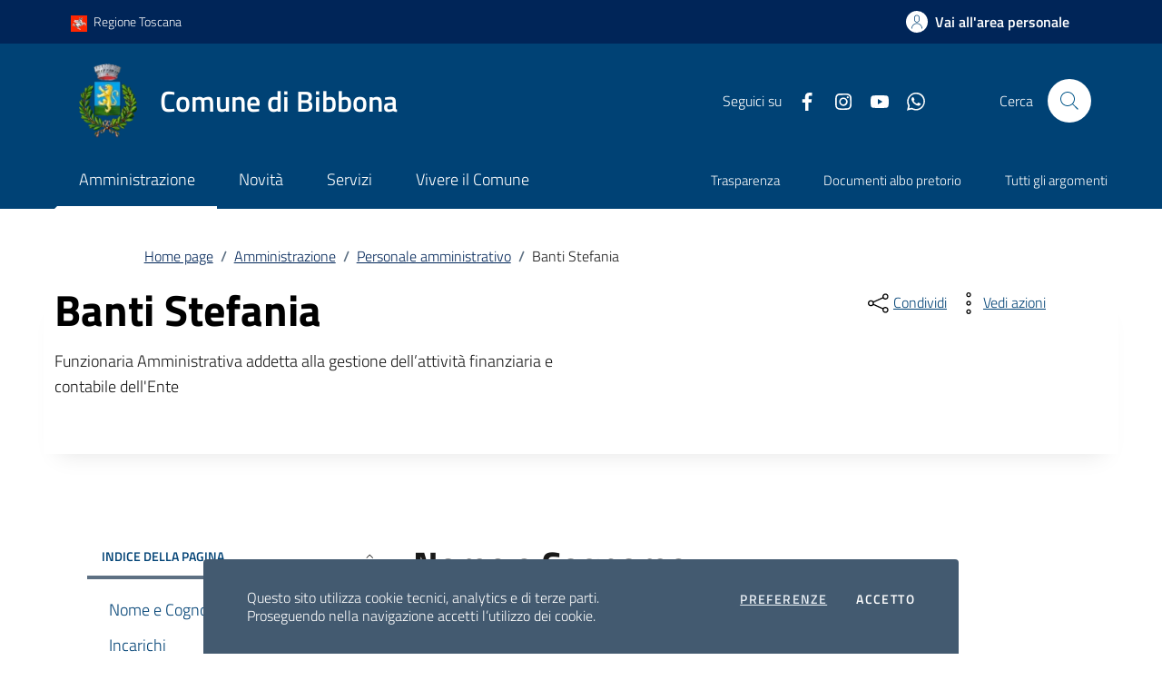

--- FILE ---
content_type: text/html; charset=utf-8
request_url: https://comune.bibbona.li.it/amministrazione/personale-amministrativo/banti-stefania
body_size: 10349
content:
<!DOCTYPE html>
<html lang="it" dir="ltr" class="no-js">
<head>

<meta charset="utf-8">
<!-- 
	This website is powered by TYPO3 - inspiring people to share!
	TYPO3 is a free open source Content Management Framework initially created by Kasper Skaarhoj and licensed under GNU/GPL.
	TYPO3 is copyright 1998-2026 of Kasper Skaarhoj. Extensions are copyright of their respective owners.
	Information and contribution at https://typo3.org/
-->


<link rel="icon" href="/typo3conf/ext/bit3/Resources/Public/Icons/favicon.ico" type="image/vnd.microsoft.icon">
<title>Comune di Bibbona: Banti Stefania</title>
<meta http-equiv="x-ua-compatible" content="IE=edge" />
<meta name="generator" content="TYPO3 CMS" />
<meta name="viewport" content="width=device-width, initial-scale=1, shrink-to-fit=no" />
<meta name="robots" content="index,follow" />
<meta property="og:title" content="Banti Stefania" />
<meta property="og:url" content="https://comune.bibbona.li.it/amministrazione/personale-amministrativo/banti-stefania" />
<meta property="og:locale" content="it_IT" />
<meta property="og:image" content="https://comune.bibbona.li.it/var/www/vhosts/www.comune.bibbona.li.it//fileadmin/_processed_/a/8/csm_centro-storico_06be2020f6.jpeg" />
<meta name="twitter:card" content="summary" />


<link rel="stylesheet" href="/typo3conf/ext/bit3/Resources/Public/css/bootstrap-italia-comuni.min.css?1697031018" media="all">
<link rel="stylesheet" href="/typo3temp/assets/compressed/merged-f47d149ee7caf17b8c0e54612e5defe3-5d9d820c2ad1f6f21c91a97afb95ed65.css.gz?1750763268" media="all">







    <!-- Matomo -->
    <script>
      var _paq = window._paq = window._paq || [];
      /* tracker methods like "setCustomDimension" should be called before "trackPageView" */
      _paq.push(['trackPageView']);
      _paq.push(['enableLinkTracking']);
      (function() {
        var u="https://ingestion.webanalytics.italia.it/";
        _paq.push(['setTrackerUrl', u+'matomo.php']);
        _paq.push(['setSiteId', '40581']);
        var d=document, g=d.createElement('script'), s=d.getElementsByTagName('script')[0];
        g.async=true; g.src=u+'matomo.js'; s.parentNode.insertBefore(g,s);
      })();
    </script>
    <!-- End Matomo Code -->
<style>
    :root{
        --primary-color: #004275;
        --bs-primary-rgb: 0, 66, 117;
        --darken-primary-color: #002558;
        --lighten-primary-color: #115386;
        --lightest-primary-color: #3375a8;
        --bs-link-color: #004275;
        --bg-logo: url('/typo3conf/ext/bit3/Resources/Public/Images/logo-bibbona.webp');
    }
</style>
<link rel="canonical" href="https://comune.bibbona.li.it/amministrazione/personale-amministrativo/banti-stefania"/>

</head>
<body>
<div class="it-header-wrapper"><div class="it-header-slim-wrapper"><div class="container"><div class="row"><div class="col-12"><div class="it-header-slim-wrapper-content"><a aria-label="Vai al portale Regione Toscana - link esterno - apertura nuova scheda" class="d-none d-lg-block navbar-brand" title="Vai al portale Regione Toscana" target="_blank" href="https://www.regione.toscana.it/"><img src="/typo3conf/ext/bit3/Resources/Public/Images/logo-regione-toscana.webp" alt="/typo3conf/ext/bit3/Resources/Public/Images/logo-regione-toscana.webp" class="icon me-1" loading="lazy" /> Regione Toscana
                                    </a><div class="it-header-slim-right-zone" role="navigation"><a class="btn btn-primary btn-icon btn-full" href="https://servizi.comune.bibbona.li.it/public/sitoistituzionale?client_code=A852&callback_url=https://comune.bibbona.li.it/&service_code=AREA_RISERVATA" data-element="personal-area-login" data-focus-mouse="false"><span class="rounded-icon" aria-hidden="true"><svg class="icon icon-primary"><use xlink:href="/typo3conf/ext/bit3/Resources/Public/Icons/sprites.svg#it-user"></use></svg></span><span class="d-none d-lg-block">Vai all'area personale</span></a></div></div></div></div></div></div><div class="it-nav-wrapper"><section class="cookiebar fade" aria-label="Gestione dei cookies"><p>Questo sito utilizza cookie tecnici, analytics e di terze parti. <br />Proseguendo nella navigazione accetti l’utilizzo dei cookie.</p><div class="cookiebar-buttons"><a href="#" class="cookiebar-btn">Preferenze<span class="visually-hidden">cookies</span></a><button data-bs-accept="cookiebar" class="cookiebar-btn cookiebar-confirm">Accetto<span class="visually-hidden"> i cookies</span></button></div></section><div class="it-header-center-wrapper"><div class="container"><div class="row"><div class="col-12"><div class="it-header-center-content-wrapper"><div class="it-brand-wrapper"><a href="https://comune.bibbona.li.it"><img class="icon" src="/typo3conf/ext/bit3/Resources/Public/Images/logo-bibbona.webp" alt="Comune di Bibbona" width="82" height="82" /><div class="it-brand-text"><div class="it-brand-title">Comune di Bibbona</div><div class="it-brand-tagline d-none d-md-block"></div></div></a></div><div class="it-right-zone"><div class="it-socials d-none d-md-flex"><span>Seguici su</span><ul><li><a href="https://www.facebook.com/comune.dibibbona" aria-label="facebook" target="_blank"><svg class="icon"><use href="/typo3conf/ext/bit3/Resources/Public/Icons/sprites.svg#it-facebook"></use></svg><span class="visually-hidden">facebook</span></a></li><li><a href="https://www.instagram.com/comunebibbona/" aria-label="instagram" target="_blank"><svg class="icon"><use href="/typo3conf/ext/bit3/Resources/Public/Icons/sprites.svg#it-instagram"></use></svg><span class="visually-hidden">instagram</span></a></li><li><a href="https://www.youtube.com/channel/UCPV413Mqeb3LrWc7hPzHvzg" aria-label="youtube" target="_blank"><svg class="icon"><use href="/typo3conf/ext/bit3/Resources/Public/Icons/sprites.svg#it-youtube"></use></svg><span class="visually-hidden">youtube</span></a></li><li><a href="https://whatsapp.com/channel/0029VaGvDaeFcovyocWXVT2S" aria-label="whatsapp" target="_blank"><svg class="icon"><use href="/typo3conf/ext/bit3/Resources/Public/Icons/sprites.svg#it-whatsapp"></use></svg><span class="visually-hidden">whatsapp</span></a></li></ul></div><div class="it-search-wrapper"><span class="d-none d-md-block">Cerca</span><button class="search-link rounded-icon" type="button" data-bs-toggle="modal" data-bs-target="#search-modal" aria-label="Cerca nel sito" data-focus-mouse="false"><svg class="icon"><use href="/typo3conf/ext/bit3/Resources/Public/Icons/sprites.svg#it-search"></use></svg></button></div></div></div></div></div></div></div><div class="it-header-navbar-wrapper"><div class="container"><div class="row"><div class="col-12"><nav class="navbar navbar-expand-lg has-megamenu" aria-label="Navigazione principale"><button class="custom-navbar-toggler" type="button" aria-controls="nav4" aria-expanded="false" aria-label="Mostra/Nascondi la navigazione" data-bs-toggle="navbarcollapsible" data-bs-target="#nav4"><svg class="icon bg-override"><use href="/typo3conf/ext/bit3/Resources/Public/Icons/sprites.svg#it-burger"></use></svg></button><div class="navbar-collapsable" id="nav4" style="display: none;"><div class="overlay" style="display: none;"></div><div class="close-div"><button class="btn close-menu" type="button"><span class="visually-hidden">Nascondi la navigazione</span><svg class="icon"><use href="/typo3conf/ext/bit3/Resources/Public/Icons/sprites.svg#it-close-big"></use></svg></button></div><div class="menu-wrapper"><nav aria-label="Principale"><ul class="navbar-nav" data-element="main-navigation"><li class="nav-item active"><a class="nav-link  active" href="/amministrazione" aria-current="page" target=""  data-element="management" data-focus-mouse="false"><span>Amministrazione</span></a></li><li class="nav-item"><a class="nav-link " href="/novita" aria-current="page" target=""  data-element="news" data-focus-mouse="false"><span>Novità</span></a></li><li class="nav-item"><a class="nav-link " href="/servizi" aria-current="page" target=""  data-element="all-services" data-focus-mouse="false"><span>Servizi</span></a></li><li class="nav-item"><a class="nav-link " href="/vivere-il-comune" aria-current="page" target=""  data-element="live" data-focus-mouse="false"><span>Vivere il Comune</span></a></li></ul></nav><nav aria-label="Secondaria"><ul class="navbar-nav navbar-secondary"><li class="nav-item"><a class="nav-link" href="/trasparenza/amministrazione-trasparente" title="Trasparenza" target="" >Trasparenza</a></li><li class="nav-item"><a class="nav-link" href="/amministrazione/documenti-e-dati/documenti-albo-pretorio" title="Documenti albo pretorio" target="" >Documenti albo pretorio</a></li><li class="nav-item"><a class="nav-link" href="/tutti-gli-argomenti" title="Tutti gli argomenti" target=""  data-element="all-topics">Tutti gli argomenti</a></li></ul></nav></div></div></nav></div></div></div></div></div></div><main><div class="container"><div class="row justify-content-center"><div class="col-12 col-lg-10"><div class="cmp-breadcrumbs" role="navigation"><nav class="breadcrumb-container" aria-label="breadcrumb"><ol class="breadcrumb p-0" data-element="breadcrumb"><li class="breadcrumb-item"><a href="/" title="Home page" >Home page</a><span class="separator">/</span></li><li class="breadcrumb-item"><a href="/amministrazione" title="Amministrazione"  data-element="management">Amministrazione</a><span class="separator">/</span></li><li class="breadcrumb-item"><a href="/amministrazione/personale-amministrativo" title="Personale amministrativo" >Personale amministrativo</a><span class="separator">/</span></li><li class="breadcrumb-item active" aria-current="page">
                                    
                                            Banti Stefania
                                        
                                </li></ol></nav></div></div></div></div><div class="container"><div class="row justify-content-center row-shadow"><div class="col-lg-8"><div class="cmp-hero"><section class="it-hero-wrapper bg-white align-items-start"><div class="it-hero-text-wrapper pt-0 ps-0 pb-4 pb-lg-60"><h1 class="text-black hero-title" data-element="">Banti Stefania</h1><div class="hero-text"><p>Funzionaria Amministrativa addetta alla gestione dell’attività finanziaria e contabile dell&#039;Ente</p></div></div></section></div></div><div class="col-lg-3 offset-lg-1"><div class="dropdown d-inline"><button aria-label="condividi sui social" class="btn btn-dropdown dropdown-toggle text-decoration-underline d-inline-flex align-items-center fs-0" type="button" id="shareActions" data-bs-toggle="dropdown" aria-haspopup="true" aria-expanded="false" data-focus-mouse="false"><svg class="icon" aria-hidden="true"><use xlink:href="/typo3conf/ext/bit3/Resources/Public/Icons/sprites.svg#it-share"></use></svg><small>Condividi</small></button><div class="dropdown-menu shadow-lg" aria-labelledby="shareActions"><div class="link-list-wrapper"><ul class="link-list" role="menu"><li role="none"><a class="list-item" href="https://www.facebook.com/sharer/sharer.php?u=" role="menuitem" target="_blank"><svg class="icon" aria-hidden="true"><use xlink:href="/typo3conf/ext/bit3/Resources/Public/Icons/sprites.svg#it-facebook"></use></svg><span>Facebook</span></a></li><li role="none"><a class="list-item" href="https://twitter.com/intent/tweet?text=Ti+consiglio+di+visitare+questo+sito:+" role="menuitem" target="_blank"><svg class="icon" aria-hidden="true"><use xlink:href="/typo3conf/ext/bit3/Resources/Public/Icons/sprites.svg#it-twitter"></use></svg><span>Twitter</span></a></li><li role="none"><a class="list-item" href="https://www.linkedin.com/sharing/share-offsite/?url=&title=Banti Stefania" role="menuitem" target="_blank"><svg class="icon" aria-hidden="true"><use xlink:href="/typo3conf/ext/bit3/Resources/Public/Icons/sprites.svg#it-linkedin"></use></svg><span>Linkedin</span></a></li><li role="none"><a class="list-item" href="whatsapp://send?text=" data-text="Banti Stefania" role="menuitem" target="_blank"><svg class="icon" aria-hidden="true"><use xlink:href="/typo3conf/ext/bit3/Resources/Public/Icons/sprites.svg#it-whatsapp"></use></svg><span>Whatsapp</span></a></li></ul></div></div></div><div class="dropdown d-inline"><button aria-label="vedi azioni da compiere sulla pagina" class="btn btn-dropdown dropdown-toggle text-decoration-underline d-inline-flex align-items-center fs-0" type="button" id="viewActions" data-bs-toggle="dropdown" aria-haspopup="true" aria-expanded="false"><svg class="icon" aria-hidden="true"><use xlink:href="/typo3conf/ext/bit3/Resources/Public/Icons/sprites.svg#it-more-items"></use></svg><small>Vedi azioni</small></button><div class="dropdown-menu shadow-lg" aria-labelledby="viewActions"><div class="link-list-wrapper"><ul class="link-list" role="menu"><li role="none"><a class="list-item" href="#" role="menuitem" onclick="window.print()"><svg class="icon" aria-hidden="true"><use xlink:href="/typo3conf/ext/bit3/Resources/Public/Icons/sprites.svg#it-print"></use></svg><span>Stampa</span></a></li><li role="none"><a class="list-item" href="mailto:?subject=Ti consiglio di visitare questo sito&body=link alla pagina: " role="menuitem"><svg class="icon" aria-hidden="true"><use xlink:href="/typo3conf/ext/bit3/Resources/Public/Icons/sprites.svg#it-mail"></use></svg><span>Invia</span></a></li></ul></div></div></div></div></div></div><!--TYPO3SEARCH_begin--><div class="container py-5"><div class="row"><div class="col-12 col-lg-4 pt-30 pt-lg-5 ps-lg-5"><div class="cmp-navscroll sticky-top" aria-labelledby="accordion-title-aside"><div id="c9036" class="frame frame-default frame-type-menu_section frame-layout-110"><nav class="navbar it-navscroll-wrapper navbar-expand-lg" aria-label="INDICE DELLA PAGINA" data-bs-navscroll=""><div class="navbar-custom" id="navbarNavProgress"><div class="menu-wrapper"><div class="link-list-wrapper"><div class="accordion"><div class="accordion-item"><span class="accordion-header" id="accordion-title-aside"><button class="accordion-button pb-10 px-3" type="button" data-bs-toggle="collapse" data-bs-target="#collapse-one" aria-expanded="true" aria-controls="collapse-one" data-focus-mouse="false">
                                          INDICE DELLA PAGINA
                                          <svg class="icon icon-xs right"><use href="/typo3conf/ext/bit3/Resources/Public/Icons/sprites.svg#it-expand"></use></svg></button></span><div class="progress"><div class="progress-bar it-navscroll-progressbar" role="progressbar" aria-valuenow="84.40715337269341" aria-valuemin="0" aria-valuemax="100" style="width: 84.4072%;"></div></div><div id="collapse-one" class="accordion-collapse collapse show" role="region" aria-labelledby="accordion-title-aside" style=""><div class="accordion-body"><ul class="link-list" data-element="page-index"><li class="nav-item"><a class="nav-link" href="#c9042" title="Nome e Cognome"><span class="title-medium">Nome e Cognome</span></a></li><li class="nav-item"><a class="nav-link" href="#c9041" title="Incarichi"><span class="title-medium">Incarichi</span></a></li><li class="nav-item"><a class="nav-link" href="#c9040" title="Organizzazioni"><span class="title-medium">Organizzazioni</span></a></li><li class="nav-item"><a class="nav-link" href="#c9038" title="Contatti"><span class="title-medium">Contatti</span></a></li></ul></div></div></div></div></div></div></div></nav></div></div></div><div class="col-12 col-lg-8 pt-lg-50 pb-lg-50"><div class="it-page-sections-container"><div id="c9042" class="frame frame-default frame-type-text frame-layout-0"><header><h2 class="">
				Nome e Cognome
			</h2></header><div class="richtext-wrapper" ><p>Stefania Banti</p></div></div><div id="c9041" class="frame frame-default frame-type-text frame-layout-0"><header><h2 class="">
				Incarichi
			</h2></header><div class="richtext-wrapper" ><p>Funzionaria Amministrativa addetta alla gestione dell’attività finanziaria e contabile dell'Ente</p></div></div><div id="c9040" class="frame frame-default frame-type-header frame-layout-0"><header><h2 class="">
				Organizzazioni
			</h2></header></div><div id="c9039" class=""><div class="col-12 col-md-8 col-lg-6 mb-30"><div class="card-wrapper rounded h-auto mt-10"><div class="card card-teaser card-teaser-info rounded shadow-sm p-3"><div class="card-body pe-3"><p class="card-title text-paragraph-regular-medium-semi mb-3"><a href="/amministrazione/uffici/ufficio-contabilita-e-iva">
                                            Ufficio Contabilità e IVA
                                        </a></p><div class="card-text"></div></div><div class="avatar size-xl"><span class="bg-logo"></span></div></div></div></div></div><div id="c9038" class="frame frame-default frame-type-header frame-layout-0"><header><h2 class="">
				Contatti
			</h2></header></div><div id="c9037" class=""><div class="col-12 col-md-8 col-lg-6 mb-30"><div class="card-wrapper rounded h-auto mt-10"><div class="card card-teaser card-teaser-info rounded shadow-sm p-3"><div class="card-body pe-3"><p class="card-title text-paragraph-regular-medium-semi mb-3"><a class="text-decoration-none"></a></p><div class="card-text"><p>Telefono: <a href="tel:+390586672245">(+39) 0586 672 245</a></p><p>Email: <a href="mailto:s.banti@comune.bibbona.li.it">s.banti@comune.bibbona.li.it</a> &nbsp;</p></div></div><div class="avatar size-xl"><span class="bg-logo"></span></div></div></div></div></div></div></div></div></div><!--TYPO3SEARCH_end--></main><div class="bg-primary"><div class="container"><div class="row d-flex justify-content-center bg-primary"><div class="col-12 col-lg-6"><form enctype="multipart/form-data" method="post" id="feedbackForm-" action="/amministrazione/personale-amministrativo/banti-stefania?tx_form_formframework%5Baction%5D=perform&amp;tx_form_formframework%5Bcontroller%5D=FormFrontend&amp;cHash=aedf7043ea61c2782d851acda8695fe2#feedbackForm-"><div><input type="hidden" name="tx_form_formframework[feedbackForm-][__state]" value="TzozOToiVFlQTzNcQ01TXEZvcm1cRG9tYWluXFJ1bnRpbWVcRm9ybVN0YXRlIjoyOntzOjI1OiIAKgBsYXN0RGlzcGxheWVkUGFnZUluZGV4IjtpOjA7czoxMzoiACoAZm9ybVZhbHVlcyI7YTowOnt9fQ==4731a5d3e64592676567e24ecf0e19ff38759fed" /><input type="hidden" name="tx_form_formframework[__trustedProperties]" value="{&quot;feedbackForm-&quot;:{&quot;__currentPage&quot;:1,&quot;radiobutton-1&quot;:1,&quot;radiobutton-2&quot;:1,&quot;radiobutton-3&quot;:1,&quot;x5WCbgFkq1tfONa9lV&quot;:1,&quot;text-1&quot;:1,&quot;pageurl&quot;:1}}5c60c6f6e280ac092aa4f94bbdff051104cb360b" /></div><div class="cmp-rating pt-lg-80 pb-lg-80" id="rating"><div class="card shadow card-wrapper" data-element="feedback"><div class="cmp-rating__card-first"><div class="card-header border-0"><h2 class="title-medium-2-semi-bold mb-0" data-element="feedback-title">Quanto sono chiare le informazioni su questa pagina?</h2></div><div class="card-body"><fieldset class="rating"><legend class="visually-hidden">Valuta da 1 a 5 stelle la pagina</legend><input type="radio" id="star5a" name="ratingA" class="bit3rating" value="5"><label class="full rating-star active" for="star5a" data-element="feedback-rate-5"><svg class="icon icon-sm" role="img" aria-labelledby="first-star" viewBox="0 0 24 24" xmlns="http://www.w3.org/2000/svg"><path d="M12 1.7L9.5 9.2H1.6L8 13.9l-2.4 7.6 6.4-4.7 6.4 4.7-2.4-7.6 6.4-4.7h-7.9L12 1.7z"></path><path fill="none" d="M0 0h24v24H0z"></path></svg><span class="visually-hidden" id="first-star">Valuta 5 stelle su 5</span></label><input type="radio" id="star4a" name="ratingA" class="bit3rating" value="4"><label class="full rating-star active" for="star4a" data-element="feedback-rate-4"><svg class="icon icon-sm" role="img" aria-labelledby="second-star" viewBox="0 0 24 24" xmlns="http://www.w3.org/2000/svg"><path d="M12 1.7L9.5 9.2H1.6L8 13.9l-2.4 7.6 6.4-4.7 6.4 4.7-2.4-7.6 6.4-4.7h-7.9L12 1.7z"></path><path fill="none" d="M0 0h24v24H0z"></path></svg><span class="visually-hidden" id="second-star">Valuta 4 stelle su 5</span></label><input type="radio" id="star3a" name="ratingA" class="bit3rating" value="3"><label class="full rating-star active" for="star3a" data-element="feedback-rate-3"><svg class="icon icon-sm" role="img" aria-labelledby="third-star" viewBox="0 0 24 24" xmlns="http://www.w3.org/2000/svg"><path d="M12 1.7L9.5 9.2H1.6L8 13.9l-2.4 7.6 6.4-4.7 6.4 4.7-2.4-7.6 6.4-4.7h-7.9L12 1.7z"></path><path fill="none" d="M0 0h24v24H0z"></path></svg><span class="visually-hidden" id="third-star">Valuta 3 stelle su 5</span></label><input type="radio" id="star2a" name="ratingA" class="bit3rating" value="2"><label class="full rating-star active" for="star2a" data-element="feedback-rate-2"><svg class="icon icon-sm" role="img" aria-labelledby="fourth-star" viewBox="0 0 24 24" xmlns="http://www.w3.org/2000/svg"><path d="M12 1.7L9.5 9.2H1.6L8 13.9l-2.4 7.6 6.4-4.7 6.4 4.7-2.4-7.6 6.4-4.7h-7.9L12 1.7z"></path><path fill="none" d="M0 0h24v24H0z"></path></svg><span class="visually-hidden" id="fourth-star">Valuta 2 stelle su 5</span></label><input type="radio" id="star1a" name="ratingA" class="bit3rating" value="1"><label class="full rating-star active" for="star1a" data-element="feedback-rate-1"><svg class="icon icon-sm" role="img" aria-labelledby="fifth-star" viewBox="0 0 24 24" xmlns="http://www.w3.org/2000/svg"><path d="M12 1.7L9.5 9.2H1.6L8 13.9l-2.4 7.6 6.4-4.7 6.4 4.7-2.4-7.6 6.4-4.7h-7.9L12 1.7z"></path><path fill="none" d="M0 0h24v24H0z"></path></svg><span class="visually-hidden" id="fifth-star">Valuta 1 stella su 5</span></label></fieldset></div></div><div class="cmp-rating__card-second d-none" data-step="3"><div class="card-header border-0 mb-0"><h2 class="title-medium-2-bold mb-0" id="rating-feedback">Grazie, il tuo parere ci aiuterà a migliorare il
                    servizio!</h2></div></div><div id="form-2nd-rating" class="form-rating d-none"><div class="d-none" data-step="1"><div class="cmp-steps-rating"><fieldset class="fieldset-rating-one d-none" data-element="feedback-rating-positive"><legend class="iscrizioni-header w-100"><h3 class="step-title d-flex align-items-center justify-content-between drop-shadow"><span class="d-block text-wrap" data-element="feedback-rating-question">
                                Quali sono stati gli aspetti che hai preferito?
                              </span><span class="step">1/2</span></h3></legend><div class="cmp-steps-rating__body"><div class="cmp-radio-list"><div class="card card-teaser shadow-rating"><div class="card-body"><div class="form-check m-0"><div class="radio-body border-bottom border-light cmp-radio-list__item"><input name="ratingPos" class="radiosPos" type="radio" id="radio-1" value="0"><label for="radio-1" class="active" data-element="feedback-rating-answer">Le indicazioni erano chiare</label></div><div class="radio-body border-bottom border-light cmp-radio-list__item"><input name="ratingPos" class="radiosPos" type="radio" id="radio-2" value="1"><label for="radio-2" class="active" data-element="feedback-rating-answer">Le indicazioni erano complete</label></div><div class="radio-body border-bottom border-light cmp-radio-list__item"><input name="ratingPos" class="radiosPos" type="radio" id="radio-3" value="2"><label for="radio-3" class="active" data-element="feedback-rating-answer">Capivo sempre che stavo procedendo correttamente</label></div><div class="radio-body border-bottom border-light cmp-radio-list__item"><input name="ratingPos" class="radiosPos" type="radio" id="radio-4" value="3"><label for="radio-4" class="active" data-element="feedback-rating-answer">Non ho avuto problemi tecnici</label></div><div class="radio-body border-bottom border-light cmp-radio-list__item"><input name="ratingPos" class="radiosPos" type="radio" id="radio-5" value="4"><label for="radio-5" class="active" data-element="feedback-rating-answer">Altro</label></div></div></div></div></div></div></fieldset><fieldset class="fieldset-rating-two d-none" data-element="feedback-rating-negative"><legend class="iscrizioni-header w-100"><h3 class="step-title d-flex align-items-center justify-content-between drop-shadow"><span class="d-block text-wrap" data-element="feedback-rating-question">
                                Dove hai incontrato le maggiori difficoltà?
                              </span><span class="step">1/2</span></h3></legend><div class="cmp-steps-rating__body"><div class="cmp-radio-list"><div class="card card-teaser shadow-rating"><div class="card-body"><div class="form-check m-0"><div class="radio-body border-bottom border-light cmp-radio-list__item"><input name="ratingNeg" class="radiosNeg" type="radio" id="radio-6" value="0"><label for="radio-6" class="active" data-element="feedback-rating-answer">A volte le indicazioni non erano chiare</label></div><div class="radio-body border-bottom border-light cmp-radio-list__item"><input name="ratingNeg" class="radiosNeg" type="radio" id="radio-7" value="1"><label for="radio-7" class="active" data-element="feedback-rating-answer">A volte le indicazioni non erano complete</label></div><div class="radio-body border-bottom border-light cmp-radio-list__item"><input name="ratingNeg" class="radiosNeg" type="radio" id="radio-8" value="2"><label for="radio-8" class="active" data-element="feedback-rating-answer">A volte non capivo se stavo procedendo correttamente</label></div><div class="radio-body border-bottom border-light cmp-radio-list__item"><input name="ratingNeg" class="radiosNeg" type="radio" id="radio-9" value="3"><label for="radio-9" class="active" data-element="feedback-rating-answer">Ho avuto problemi tecnici</label></div><div class="radio-body border-bottom border-light cmp-radio-list__item"><input name="ratingNeg" class="radiosNeg" type="radio" id="radio-10" value="4"><label for="radio-10" class="active" data-element="feedback-rating-answer">Altro</label></div></div></div></div></div></div></fieldset></div></div><div class="d-none" data-step="2"><div class="cmp-steps-rating"><fieldset><legend class="iscrizioni-header w-100"><h3 class="step-title d-flex align-items-center justify-content-between drop-shadow mb-3"><span class="d-block d-lg-inline">
                                Vuoi aggiungere altri dettagli?
                              </span><span class="step">2/2</span></h3></legend><div class="cmp-steps-rating__body"><div class="form-group"><label for="altriDettagli" class="">Dettaglio</label><input type="text" class="form-control" id="altriDettagli" aria-describedby="altriDettagliDescription" maxlength="200" data-element="feedback-input-text"><small id="altriDettagliDescription" class="form-text">
                                    Inserire massimo 200 caratteri</small></div></div></fieldset></div></div><div class="d-flex flex-nowrap pt-4 w-100 justify-content-center button-shadow"><button id="form-2nd-back" class="btn btn-outline-primary fw-bold me-4 btn-back" type="button">Indietro</button><button id="form-2nd-next" class="btn btn-primary fw-bold btn-next" type="submit" form="rating">Avanti</button><div id="submit-feedback" class="d-none"><button class="btn btn-primary fw-bold" type="submit" name="tx_form_formframework[feedbackForm-][__currentPage]" value="1">
                        Invia la valutazione
                    </button></div></div></div><div id="input" class="d-none"><div class="text-area-wrapper p-3 px-lg-4 pt-lg-3 bg-white  mt-5"><div class="form-group cmp-input mb-0"><label class="control-label">Quanto sono chiare le informazioni su questa pagina?</label><div class="input"><div id="feedbackForm--radiobutton-1" class="inputs-list"><div class="form-check form-check-group"><input class="xlarge" id="feedbackForm--radiobutton-1-0" type="radio" name="tx_form_formframework[feedbackForm-][radiobutton-1]" value="1" /><label for="feedbackForm--radiobutton-1-0"><span>1</span></label></div><div class="form-check form-check-group"><input class="xlarge" id="feedbackForm--radiobutton-1-1" type="radio" name="tx_form_formframework[feedbackForm-][radiobutton-1]" value="2" /><label for="feedbackForm--radiobutton-1-1"><span>2</span></label></div><div class="form-check form-check-group"><input class="xlarge" id="feedbackForm--radiobutton-1-2" type="radio" name="tx_form_formframework[feedbackForm-][radiobutton-1]" value="3" /><label for="feedbackForm--radiobutton-1-2"><span>3</span></label></div><div class="form-check form-check-group"><input class="xlarge" id="feedbackForm--radiobutton-1-3" type="radio" name="tx_form_formframework[feedbackForm-][radiobutton-1]" value="4" /><label for="feedbackForm--radiobutton-1-3"><span>4</span></label></div><div class="form-check form-check-group"><input class="xlarge" id="feedbackForm--radiobutton-1-4" type="radio" name="tx_form_formframework[feedbackForm-][radiobutton-1]" value="5" /><label for="feedbackForm--radiobutton-1-4"><span>5</span></label></div></div></div></div></div><div class="text-area-wrapper p-3 px-lg-4 pt-lg-3 bg-white  mt-5"><div class="form-group cmp-input mb-0"><label class="control-label">Dove hai incontrato maggiori difficoltà?</label><div class="input"><div id="feedbackForm--radiobutton-2" class="inputs-list"><div class="form-check form-check-group"><input class="xlarge" id="feedbackForm--radiobutton-2-0" type="radio" name="tx_form_formframework[feedbackForm-][radiobutton-2]" value="A volte le indicazioni non erano chiare" /><label for="feedbackForm--radiobutton-2-0"><span>A volte le indicazioni non erano chiare</span></label></div><div class="form-check form-check-group"><input class="xlarge" id="feedbackForm--radiobutton-2-1" type="radio" name="tx_form_formframework[feedbackForm-][radiobutton-2]" value="A volte le indicazioni non erano complete" /><label for="feedbackForm--radiobutton-2-1"><span>A volte le indicazioni non erano complete</span></label></div><div class="form-check form-check-group"><input class="xlarge" id="feedbackForm--radiobutton-2-2" type="radio" name="tx_form_formframework[feedbackForm-][radiobutton-2]" value="A volte non capivo se stavo procedendo correttamente" /><label for="feedbackForm--radiobutton-2-2"><span>A volte non capivo se stavo procedendo correttamente</span></label></div><div class="form-check form-check-group"><input class="xlarge" id="feedbackForm--radiobutton-2-3" type="radio" name="tx_form_formframework[feedbackForm-][radiobutton-2]" value="Ho avuto problemi tecnici" /><label for="feedbackForm--radiobutton-2-3"><span>Ho avuto problemi tecnici</span></label></div><div class="form-check form-check-group"><input class="xlarge" id="feedbackForm--radiobutton-2-4" type="radio" name="tx_form_formframework[feedbackForm-][radiobutton-2]" value="Altro" /><label for="feedbackForm--radiobutton-2-4"><span>Altro</span></label></div></div></div></div></div><div class="text-area-wrapper p-3 px-lg-4 pt-lg-3 bg-white  mt-5"><div class="form-group cmp-input mb-0"><label class="control-label">Quali sono stati gli aspetti che hai preferito? </label><div class="input"><div id="feedbackForm--radiobutton-3" class="inputs-list"><div class="form-check form-check-group"><input class="xlarge" id="feedbackForm--radiobutton-3-0" type="radio" name="tx_form_formframework[feedbackForm-][radiobutton-3]" value="Le indicazioni erano chiare" /><label for="feedbackForm--radiobutton-3-0"><span>Le indicazioni erano chiare</span></label></div><div class="form-check form-check-group"><input class="xlarge" id="feedbackForm--radiobutton-3-1" type="radio" name="tx_form_formframework[feedbackForm-][radiobutton-3]" value="Le indicazioni erano complete" /><label for="feedbackForm--radiobutton-3-1"><span>Le indicazioni erano complete</span></label></div><div class="form-check form-check-group"><input class="xlarge" id="feedbackForm--radiobutton-3-2" type="radio" name="tx_form_formframework[feedbackForm-][radiobutton-3]" value="Capivo sempre che stavo procedendo correttamente" /><label for="feedbackForm--radiobutton-3-2"><span>Capivo sempre che stavo procedendo correttamente</span></label></div><div class="form-check form-check-group"><input class="xlarge" id="feedbackForm--radiobutton-3-3" type="radio" name="tx_form_formframework[feedbackForm-][radiobutton-3]" value="Non ho avuto problemi tecnici" /><label for="feedbackForm--radiobutton-3-3"><span>Non ho avuto problemi tecnici</span></label></div><div class="form-check form-check-group"><input class="xlarge" id="feedbackForm--radiobutton-3-4" type="radio" name="tx_form_formframework[feedbackForm-][radiobutton-3]" value="Altro" /><label for="feedbackForm--radiobutton-3-4"><span>Altro</span></label></div></div></div></div></div><input autocomplete="x5WCbgFkq1tfONa9lV" aria-hidden="true" id="feedbackForm--x5WCbgFkq1tfONa9lV" style="position:absolute; margin:0 0 0 -999em;" tabindex="-1" type="text" name="tx_form_formframework[feedbackForm-][x5WCbgFkq1tfONa9lV]" /><div class="text-area-wrapper p-3 px-lg-4 pt-lg-3 bg-white form-group mt-5"><div class="form-group cmp-input mb-0"><label class="cmp-input__label" for="feedbackForm--text-1">Vuoi aggiungere altri dettagli?</label><input class=" form-control" id="feedbackForm--text-1" type="text" name="tx_form_formframework[feedbackForm-][text-1]" value="" /></div></div><div class="text-area-wrapper p-3 px-lg-4 pt-lg-3 bg-white form-group mt-5"><div class="form-group cmp-input mb-0"><label class="cmp-input__label" for="feedbackForm--pageurl">pageUrl</label><input class=" form-control" id="feedbackForm--pageurl" type="text" name="tx_form_formframework[feedbackForm-][pageurl]" value="" /></div></div></div></div></div></form></div></div></div></div><div class="bg-grey-card shadow-contacts"><div class="container"><div class="row d-flex justify-content-center p-contacts"><div class="col-12 col-lg-6"><div class="cmp-contacts"><div class="card w-100"><div class="card-body"><h2 class="title-medium-2-semi-bold">Contatta il comune</h2><ul class="contact-list p-0"><li><a data-element="faq" class="list-item" title="Leggi le domande frequenti" href="/domande-frequenti"><svg class="icon icon-primary icon-sm" aria-hidden="true"><use href="/typo3conf/ext/bit3/Resources/Public/Icons/sprites.svg#it-help-circle"></use></svg><span>Leggi le domande frequenti</span></a></li><li><a data-element="contacts" class="list-item" title="Richiedi assistenza" href="/servizi/richiedi-assistenza"><svg class="icon icon-primary icon-sm" aria-hidden="true"><use href="/typo3conf/ext/bit3/Resources/Public/Icons/sprites.svg#it-mail"></use></svg><span>Richiedi assistenza</span></a></li><li><a class="list-item" href="tel:0586672111" title="Chiama il numero verde " data-focus-mouse="false"><svg class="icon icon-primary icon-sm" aria-hidden="true"><use href="/typo3conf/ext/bit3/Resources/Public/Icons/sprites.svg#it-hearing"></use></svg><span>Chiama il numero verde </span></a></li><li><a data-element="appointment-booking" class="list-item" title="Prenota appuntamento" href="/prenotazione-appuntamento"><svg class="icon icon-primary icon-sm" aria-hidden="true"><use href="/typo3conf/ext/bit3/Resources/Public/Icons/sprites.svg#it-calendar"></use></svg><span>Prenota appuntamento</span></a></li><li><a data-element="service-link" class="list-item" title="Iscrizione al Trasporto Scolastico" href="/servizi/educazione-e-formazione/iscrizione-al-trasporto-scolastico"><svg class="icon icon-primary icon-sm" aria-hidden="true"><use href="/typo3conf/ext/bit3/Resources/Public/Icons/sprites.svg#it-inbox"></use></svg><span>Iscrizione al Trasporto Scolastico</span></a></li><li><a data-element="service-link" class="list-item" title="Iscrizione alla Mensa Scolastica" href="/servizi/educazione-e-formazione/iscrizione-alla-mensa-scolastica"><svg class="icon icon-primary icon-sm" aria-hidden="true"><use href="/typo3conf/ext/bit3/Resources/Public/Icons/sprites.svg#it-inbox"></use></svg><span>Iscrizione alla Mensa Scolastica</span></a></li><li><a data-element="service-link" class="list-item" title="Iscrizione all&#039;Asilo Nido" href="/servizi/educazione-e-formazione/iscrizione-allasilo-nido"><svg class="icon icon-primary icon-sm" aria-hidden="true"><use href="/typo3conf/ext/bit3/Resources/Public/Icons/sprites.svg#it-inbox"></use></svg><span>Iscrizione all'Asilo Nido</span></a></li><li><a data-element="appointment-booking" class="list-item" title="Prenota appuntamento" href="/servizi/tributi-finanze-e-contravvenzioni/pagamento-accertamento-imu"><svg class="icon icon-primary icon-sm" aria-hidden="true"><use href="/typo3conf/ext/bit3/Resources/Public/Icons/sprites.svg#it-pa"></use></svg><span>Pagamento accertamento IMU</span></a></li></ul><h2 class="title-medium-2-semi-bold mt-4">Problemi in città</h2><ul class="contact-list p-0"><li><a data-element="report-inefficiency" class="list-item" title="Segnala disservizio" href="/segnala-disservizio"><svg class="icon icon-primary icon-sm" aria-hidden="true"><use href="/typo3conf/ext/bit3/Resources/Public/Icons/sprites.svg#it-map-marker-circle"></use></svg><span>Segnala disservizio </span></a></li></ul></div></div></div></div></div></div></div><div class="modal fade search-modal" id="search-modal" tabindex="-1" style="display: none;" data-focus-mouse="false" aria-hidden="true"><div class="modal-dialog modal-lg" role="document"><div class="modal-content perfect-scrollbar"><div class="modal-body">


<form method="post" id="tx_indexedsearch" action="/cerca-nel-sito?tx_indexedsearch_pi2%5Baction%5D=search&amp;tx_indexedsearch_pi2%5Bcontroller%5D=Search&amp;cHash=95634275a4a0e0cda1cc5b69821bb0b2">
<div>
<input type="hidden" name="tx_indexedsearch_pi2[__referrer][@extension]" value="IndexedSearch" />
<input type="hidden" name="tx_indexedsearch_pi2[__referrer][@controller]" value="Search" />
<input type="hidden" name="tx_indexedsearch_pi2[__referrer][@action]" value="form" />
<input type="hidden" name="tx_indexedsearch_pi2[__referrer][arguments]" value="YTowOnt9ffa59a9ddeac9c15e0e1524a66a475a732c7d9ff" />
<input type="hidden" name="tx_indexedsearch_pi2[__referrer][@request]" value="{&quot;@extension&quot;:&quot;IndexedSearch&quot;,&quot;@controller&quot;:&quot;Search&quot;,&quot;@action&quot;:&quot;form&quot;}112088613b444baae400572f8dff386044e36d3e" />
<input type="hidden" name="tx_indexedsearch_pi2[__trustedProperties]" value="{&quot;search&quot;:{&quot;_sections&quot;:1,&quot;_freeIndexUid&quot;:1,&quot;pointer&quot;:1,&quot;ext&quot;:1,&quot;searchType&quot;:1,&quot;defaultOperand&quot;:1,&quot;mediaType&quot;:1,&quot;sortOrder&quot;:1,&quot;group&quot;:1,&quot;languageUid&quot;:1,&quot;desc&quot;:1,&quot;numberOfResults&quot;:1,&quot;extendedSearch&quot;:1,&quot;sword&quot;:1,&quot;submitButton&quot;:1}}3008baff23b615bdc30310e99c552a78211fddd0" />
</div>

	<div class="tx-indexedsearch-hidden-fields">
		<input type="hidden" name="tx_indexedsearch_pi2[search][_sections]" value="0" />
		<input id="tx_indexedsearch_freeIndexUid" type="hidden" name="tx_indexedsearch_pi2[search][_freeIndexUid]" value="_" />
		<input id="tx_indexedsearch_pointer" type="hidden" name="tx_indexedsearch_pi2[search][pointer]" value="0" />
		<input type="hidden" name="tx_indexedsearch_pi2[search][ext]" value="" />
		<input type="hidden" name="tx_indexedsearch_pi2[search][searchType]" value="1" />
		<input type="hidden" name="tx_indexedsearch_pi2[search][defaultOperand]" value="0" />
		<input type="hidden" name="tx_indexedsearch_pi2[search][mediaType]" value="-1" />
		<input type="hidden" name="tx_indexedsearch_pi2[search][sortOrder]" value="rank_flag" />
		<input type="hidden" name="tx_indexedsearch_pi2[search][group]" value="" />
		<input type="hidden" name="tx_indexedsearch_pi2[search][languageUid]" value="0" />
		<input type="hidden" name="tx_indexedsearch_pi2[search][desc]" value="" />
		<input type="hidden" name="tx_indexedsearch_pi2[search][numberOfResults]" value="10" />
		<input type="hidden" name="tx_indexedsearch_pi2[search][extendedSearch]" value="" />
	</div>
	<div class="container">
		<div class="row variable-gutters">
			<div class="col">
				<div class="modal-title">
					<button class="search-link d-md-none" type="button" data-bs-toggle="modal" data-bs-target="#search-modal" aria-label="Chiudi e torna alla pagina precedente">
						<svg class="icon icon-md">
							<use href="/typo3conf/ext/bit3/Resources/Public/Icons/sprites.svg#it-arrow-left"></use>
						</svg>
					</button>
					<h2>Form per la ricerca</h2>
					<button class="search-link d-none d-md-block" type="button" data-bs-toggle="modal" data-bs-target="#search-modal" aria-label="Chiudi e torna alla pagina precedente">
						<svg class="icon icon-md">
							<use href="/typo3conf/ext/bit3/Resources/Public/Icons/sprites.svg#it-close-big"></use>
						</svg>
					</button>
				</div>
				<div class="form-group autocomplete-wrapper">
					<label for="tx-indexedsearch-searchbox-sword" class="visually-hidden">Cerca</label>
					<input placeholder="Cerca" class="autocomplete ps-5" id="tx-indexedsearch-searchbox-sword" type="text" name="tx_indexedsearch_pi2[search][sword]" value="" />
					<span class="autocomplete-icon" aria-hidden="true">
                      <svg class="icon"><use href="/typo3conf/ext/bit3/Resources/Public/Icons/sprites.svg#it-search"></use></svg>
                    </span>
					<input class="btn btn-primary tx-indexedsearch-searchbox-button" id="tx-indexedsearch-searchbox-button-submit" type="submit" value="Cerca" name="tx_indexedsearch_pi2[search][submitButton]" />
				</div>
			</div>
		</div>
	</div>
</form>




</div></div></div></div><footer id="footer" class="it-footer"><div class="it-footer-main"><div class="container"><section><div class="row clearfix"><div class="col-12 footer-items-wrapper logo-wrapper"><img class="ue-logo" src="/typo3conf/ext/bit3/Resources/Public/svg/logo-eu-inverted.svg" width="176" height="56" alt="logo Unione Europea" loading="lazy"><div class="it-brand-wrapper"><a href="/" data-focus-mouse="false"><img class="icon" alt="Comune di Bibbona" loading="lazy" src="/typo3temp/assets/_processed_/f/9/csm_logo-bibbona_80697fdff0.webp" width="48" height="48" /><div class="it-brand-text"><h2 class="no_toc">Comune di Bibbona</h2></div></a></div></div></div></section><section><div class="row"><div class="col-lg-3 col-md-3 col-sm-12 pb-2"><div id="c6087" class="frame frame-default frame-type-menu_subpages frame-layout-103"><h3 class="footer-heading-title">Amministrazione</h3><div class="link-list-wrapper"><ul class="footer-list"><li><a href="/amministrazione/organi-di-governo" title="Organi di governo" >
                   Organi di governo
                </a></li><li><a href="/amministrazione/aree-amministrative" title="Aree amministrative" >
                   Aree amministrative
                </a></li><li><a href="/amministrazione/uffici" title="Uffici" >
                   Uffici
                </a></li><li><a href="/amministrazione/enti-e-fondazioni" title="Enti e fondazioni" >
                   Enti e fondazioni
                </a></li><li><a href="/amministrazione/politici" title="Politici" >
                   Politici
                </a></li><li><a href="/amministrazione/personale-amministrativo" title="Personale amministrativo" >
                   Personale amministrativo
                </a></li><li><a href="/amministrazione/documenti-e-dati" title="Documenti e dati" >
                   Documenti e dati
                </a></li></ul></div></div></div><div id="footerCenter" class="col-lg-6 col-md-6 col-sm-12 pb-2"><div id="c6088" class="frame frame-default frame-type-menu_subpages frame-layout-103"><h3 class="footer-heading-title">Categorie di Servizio</h3><div class="link-list-wrapper"><ul class="footer-list"><li><a href="/servizi/ambiente" title="Ambiente" >
                   Ambiente
                </a></li><li><a href="/servizi/anagrafe-e-stato-civile" title="Anagrafe e stato civile" >
                   Anagrafe e stato civile
                </a></li><li><a href="/servizi/catasto-e-urbanistica" title="Catasto e urbanistica" >
                   Catasto e urbanistica
                </a></li><li><a href="/servizi/educazione-e-formazione" title="Educazione e formazione" >
                   Educazione e formazione
                </a></li><li><a href="/servizi/imprese-e-commercio" title="Imprese e commercio" >
                   Imprese e commercio
                </a></li><li><a href="/servizi/mobilita-e-trasporti" title="Mobilità e Trasporti" >
                   Mobilità e Trasporti
                </a></li><li><a href="/servizi/salute-benessere-e-assistenza" title="Salute, benessere e assistenza" >
                   Salute, benessere e assistenza
                </a></li><li><a href="/servizi/tributi-finanze-e-contravvenzioni" title="Tributi, finanze e contravvenzioni" >
                   Tributi, finanze e contravvenzioni
                </a></li></ul></div></div></div><div class="col-lg-3 col-md-3 col-sm-12 pb-2"><div id="c6089" class="frame frame-default frame-type-menu_subpages frame-layout-103 frame-space-after-medium"><h3 class="footer-heading-title">Novità</h3><div class="link-list-wrapper"><ul class="footer-list"><li><a href="/novita/notizie" title="Notizie" >
                   Notizie
                </a></li><li><a href="/novita/comunicati" title="Comunicati" >
                   Comunicati
                </a></li><li><a href="/novita/avvisi" title="Avvisi" >
                   Avvisi
                </a></li></ul></div></div><div id="c6090" class="frame frame-default frame-type-menu_subpages frame-layout-103"><h3 class="footer-heading-title">Vivere il Comune</h3><div class="link-list-wrapper"><ul class="footer-list"><li><a href="/vivere-il-comune/luoghi" title="Luoghi" >
                   Luoghi
                </a></li><li><a href="/vivere-il-comune/eventi" title="Eventi" >
                   Eventi
                </a></li></ul></div></div></div><div class="col-md-9 mt-md-4 footer-items-wrapper"><h3 class="footer-heading-title">Contatti</h3><div class="row"><div class="col-md-4"><p class="footer-info">
        
            Comune di Bibbona<br><p>Piazza Cristoforo Colombo 1<br>57020 Bibbona LI</p><p>Codice Istat: 049001<br>Codice Catastale: A852<br>Codice Fiscale - Partita Iva: 00286130497<br>Codice Univoco Ufficio: UF9A8D</p><a href="#">Ufficio Relazioni con il Pubblico</a><br>
        
            Telefono: 0586672111<br>
        
        
            Fax: 0586670363<br>
        
        
            Email: <a href="mailto:urp@comune.bibbona.li.it">urp@comune.bibbona.li.it</a><br>
        
        
            PEC: <a href="mailto:comune.bibbona@pec.it">comune.bibbona@pec.it</a><br></p></div><div class="col-md-4"><ul class="footer-list"><li><a href="/domande-frequenti" data-element="faq">Leggi le FAQ</a></li><li><a href="/prenotazione-appuntamento" data-element="service-link">Prenotazione appuntamento</a></li><li><a href="/segnala-disservizio" data-element="report-inefficiency">Segnalazione disservizio</a></li><li><a href="/servizi/richiedi-assistenza" data-element="request-assistance">Richiesta d'assistenza</a></li></ul></div><div class="col-md-4"><ul class="footer-list"><li><a href="/trasparenza/amministrazione-trasparente">Amministrazione trasparente</a></li><li><a href="/trasparenza/amministrazione-trasparente/altri-contenuti/privacy" data-element="privacy-policy-link">Informativa privacy</a></li><li><a href="/note-legali" data-element="legal-notes">Note legali</a></li><li><a href="https://form.agid.gov.it/view/02d60f80-946b-11f0-a145-0917b0745c3b" target="_blank" data-element="accessibility-link" rel="noreferrer">Dichiarazione di accessibilità</a></li></ul></div></div></div><div class="col-md-3 mt-md-4 footer-items-wrapper"><h3 class="footer-heading-title">Seguici su</h3><ul class="list-inline text-start social"><li class="list-inline-item"><a href="https://www.facebook.com/comune.dibibbona" aria-label="facebook" class="p-1 text-white" target="_blank"><svg class="icon icon-sm icon-white align-top"><use href="/typo3conf/ext/bit3/Resources/Public/Icons/sprites.svg#it-facebook"></use></svg><span class="visually-hidden">facebook</span></a></li><li class="list-inline-item"><a href="https://www.instagram.com/comunebibbona/" aria-label="instagram" class="p-1 text-white" target="_blank"><svg class="icon icon-sm icon-white align-top"><use href="/typo3conf/ext/bit3/Resources/Public/Icons/sprites.svg#it-instagram"></use></svg><span class="visually-hidden">instagram</span></a></li><li class="list-inline-item"><a href="https://www.youtube.com/channel/UCPV413Mqeb3LrWc7hPzHvzg" aria-label="youtube" class="p-1 text-white" target="_blank"><svg class="icon icon-sm icon-white align-top"><use href="/typo3conf/ext/bit3/Resources/Public/Icons/sprites.svg#it-youtube"></use></svg><span class="visually-hidden">youtube</span></a></li><li class="list-inline-item"><a href="https://whatsapp.com/channel/0029VaGvDaeFcovyocWXVT2S" aria-label="whatsapp" class="p-1 text-white" target="_blank"><svg class="icon icon-sm icon-white align-top"><use href="/typo3conf/ext/bit3/Resources/Public/Icons/sprites.svg#it-whatsapp"></use></svg><span class="visually-hidden">whatsapp</span></a></li></ul></div></div></section><section><div class="row"><div class="col-12 footer-items-wrapper"><h3 class="visually-hidden">Sezione Link Utili</h3><div class="footer-bottom"><a href="/mappa-del-sito" target="" title="Mappa del sito"><span>Mappa del sito</span></a><a href="https://servizi.comune.bibbona.li.it/public/genericpage/PIANO_MIGLIORAMENTO_SITO?ente=A852" target="" title="Piano di Miglioramento del Sito"><span>Piano di Miglioramento del Sito</span></a><a href="/885" target="" title="Credits"><span>Credits</span></a></div></div></div></section></div></div></footer>

<script src="/typo3conf/ext/bit3/Resources/Public/js/bootstrap-italia.bundle.min.js?1697031018" defer="defer"></script>
<script src="/typo3conf/ext/bit3/Resources/Public/js/feedback.js?1743583702"></script>



</body>
</html>